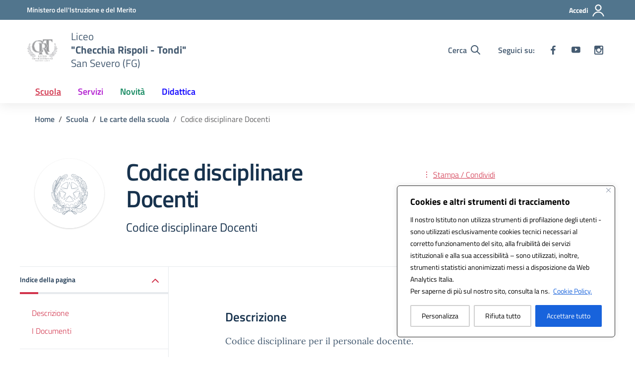

--- FILE ---
content_type: text/css
request_url: https://www.liceorispolitondi.edu.it/wp-content/themes/MyPortalSchool_DesignScuole/style.css
body_size: 466
content:
/*!
Theme Name: MyPortal School - Design Scuole Italia
Author: Dipartimento per la trasformazione digitale - Presidenza del Consiglio dei Ministri
Description: Design Scuole Italia è il tema di WordPress per i siti delle Scuole Italiane. Rispetta le linee guida di design dell’Agenzia per l’Italia digitale rilasciare dal Team per la Trasformazione Digitale. Utilizza Bootstrap Italia. Basato sul precedente lavoro di Marco Buttarini.
Version: 2.2.5
License: AGPL 3.0 or later
Text Domain: design_scuole_italia
*/
/*!
Template:	design-scuole-wordpress-theme-main
*/
/** immagini e allineamenti wp **/
/* =WordPress Core
-------------------------------------------------------------- */
////
//NECESSARIO PER ACCESSIBILITA
////
.accordion-large .accordion-content p {
	font-size: 1.13rem;
	font-weight: 600;
  line-height: 1.52;
}
.header-social a svg {
   margin: 10px;
    margin-top: 10px;
    margin-right: 10px;
    margin-bottom: 10px;
    margin-left: 10px;
}
.header-social span {
  font-weight: 600;
  padding: 10px;
}
.footer-list ul li {
  margin: 10px;
    margin-top: 10px;
    margin-right: 10px;
    margin-bottom: 10px;
    margin-left: 10px;
}
.footer-social a svg {
   margin: 10px;
    margin-top: 10px;
    margin-right: 10px;
    margin-bottom: 10px;
    margin-left: 10px;
}
.responsive-tabs ul li a{
  margin: 10px;
    margin-top: 10px;
    margin-right: 10px;
    margin-bottom: 10px;
    margin-left: 10px;
}
.r-tabs .r-tabs-accordion-title {
  margin: 10px;
    margin-top: 10px;
    margin-right: 10px;
    margin-bottom: 10px;
    margin-left: 10px;
}

--- FILE ---
content_type: image/svg+xml
request_url: https://www.liceorispolitondi.edu.it/wp-content/uploads/2025/01/Logo-per-sito-2.svg
body_size: 764243
content:
<svg xmlns="http://www.w3.org/2000/svg" xmlns:xlink="http://www.w3.org/1999/xlink" width="1080" zoomAndPan="magnify" viewBox="0 0 810 809.999993" height="1080" preserveAspectRatio="xMidYMid meet" version="1.0"><defs><filter x="0%" y="0%" width="100%" height="100%" id="58e5102ae8"><feColorMatrix values="0 0 0 0 1 0 0 0 0 1 0 0 0 0 1 0 0 0 1 0" color-interpolation-filters="sRGB"/></filter><filter x="0%" y="0%" width="100%" height="100%" id="eaa76ab66d"><feColorMatrix values="0 0 0 0 1 0 0 0 0 1 0 0 0 0 1 0.2126 0.7152 0.0722 0 0" color-interpolation-filters="sRGB"/></filter><image x="0" y="0" width="914" xlink:href="[data-uri]" id="c9f1affbbf" height="822" preserveAspectRatio="xMidYMid meet"/><mask id="ac8d506a3d"><g filter="url(#58e5102ae8)"><g filter="url(#eaa76ab66d)" transform="matrix(0.985503, 0, 0, 0.985401, -45.328463, 0.00002)"><image x="0" y="0" width="914" xlink:href="[data-uri]" height="822" preserveAspectRatio="xMidYMid meet"/></g></g></mask><image x="0" y="0" width="914" xlink:href="[data-uri]" id="b4de52498b" height="822" preserveAspectRatio="xMidYMid meet"/></defs><rect x="-81" width="972" fill="#ffffff" y="-80.999999" height="971.999992" fill-opacity="1"/><rect x="-81" width="972" fill="#ffffff" y="-80.999999" height="971.999992" fill-opacity="1"/><g mask="url(#ac8d506a3d)"><g transform="matrix(0.985503, 0, 0, 0.985401, -45.328463, 0.00002)"><image x="0" y="0" width="914" xlink:href="[data-uri]" height="822" preserveAspectRatio="xMidYMid meet"/></g></g></svg>